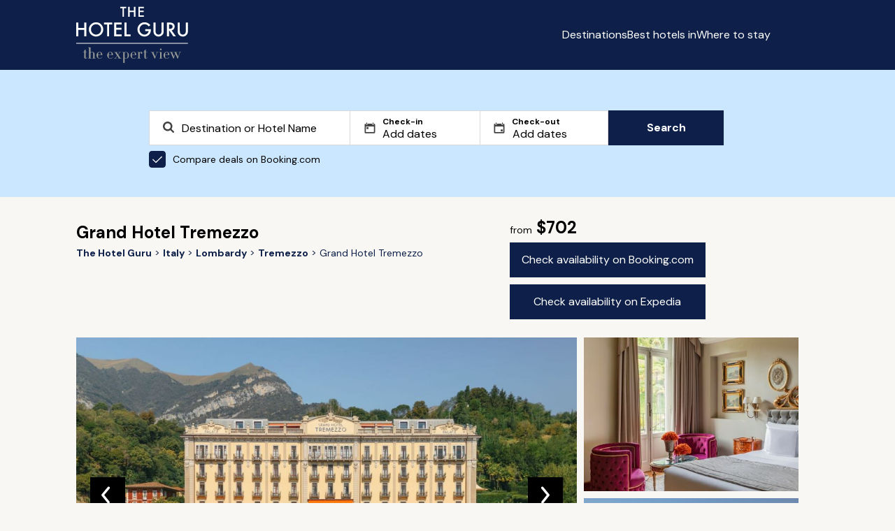

--- FILE ---
content_type: text/html; charset=utf-8
request_url: https://www.thehotelguru.com/en-us/hotel/grand-hotel-tremezzo-tremezzo
body_size: 20893
content:
<!DOCTYPE html>
<html lang="en">
<head>
<script async="" data-turbo-track="reload" src="https://ga.jspm.io/npm:es-module-shims@1.8.2/dist/es-module-shims.js"></script>
<script type="importmap" data-turbo-track="reload">{
  "imports": {
    "application": "/assets/application-8e9153c6e6f7b7537c6c7c0ec415c2b7469ccbb6ba5e67d6dd7e3e879913161b.js",
    "vue": "https://ga.jspm.io/npm:vue@3.5.4/dist/vue.esm-browser.prod.js",
    "@hotwired/turbo-rails": "/assets/turbo.min-3e48f1801baf343469811ff2c47889596fb8b7eb6d8fa63c4d81d0b94dc8c16d.js",
    "maplibre-gl": "https://ga.jspm.io/npm:maplibre-gl@4.7.1/dist/maplibre-gl.js",
    "chart.js": "https://ga.jspm.io/npm:chart.js@4.4.4/dist/chart.js",
    "@kurkle/color": "https://ga.jspm.io/npm:@kurkle/color@0.3.2/dist/color.esm.js",
    "litepicker": "https://ga.jspm.io/npm:litepicker@2.0.12/dist/litepicker.umd.js",
    "components/ScrollTop": "/assets/components/ScrollTop-33c62d8a1761b45c297f8bcf02f714ffcca31abbbd3d9587d554a3458e4336f8.js"
  }
}</script>
<link rel="modulepreload" href="/assets/application-8e9153c6e6f7b7537c6c7c0ec415c2b7469ccbb6ba5e67d6dd7e3e879913161b.js">
<link rel="modulepreload" href="https://ga.jspm.io/npm:vue@3.5.4/dist/vue.esm-browser.prod.js">
<link rel="modulepreload" href="/assets/turbo.min-3e48f1801baf343469811ff2c47889596fb8b7eb6d8fa63c4d81d0b94dc8c16d.js">
<link rel="modulepreload" href="https://ga.jspm.io/npm:maplibre-gl@4.7.1/dist/maplibre-gl.js">
<link rel="modulepreload" href="https://ga.jspm.io/npm:chart.js@4.4.4/dist/chart.js">
<link rel="modulepreload" href="https://ga.jspm.io/npm:@kurkle/color@0.3.2/dist/color.esm.js">
<link rel="modulepreload" href="https://ga.jspm.io/npm:litepicker@2.0.12/dist/litepicker.umd.js">
<link rel="modulepreload" href="/assets/components/ScrollTop-33c62d8a1761b45c297f8bcf02f714ffcca31abbbd3d9587d554a3458e4336f8.js">
<script type="module">import "application"</script>
<script>
(function(w,d,s,l,i){w[l]=w[l]||[];w[l].push({'gtm.start':new Date().getTime(),event:'gtm.js'});var f=d.getElementsByTagName(s)[0],j=d.createElement(s),dl=l!='dataLayer'?'&l='+l:'';j.async=true;j.src='https://www.googletagmanager.com/gtm.js?id='+i+dl;f.parentNode.insertBefore(j,f);})(window,document,'script','dataLayer','GTM-5G6K89S');
window.dataLayer = window.dataLayer || [];
window.dataLayer.push({ "tracking_id": "4632f95fc4ee4c0cbeabca56e80058cf" });
</script>
<meta content="text/html; charset=UTF-8" http-equiv="Content-Type">
<meta content="yes" name="mobile-web-app-capable">
<meta content="width=device-width,initial-scale=1" name="viewport">
<meta content="false" name="turbo-prefetch">
<meta name="csrf-param" content="authenticity_token" />
<meta name="csrf-token" content="5vavPjuLJInp_x_XwMQQtuByFCYMnxNmhMg_souofTH4EUp4WMqa1F0AjseZkyfITq-xV25zZwCoUBRUWwY-nA" />


<link href="/favicon.png" rel="icon" type="image/png">
<link href="/favicon.svg" rel="icon" type="image/svg+xml">
<link href="/favicon.png" rel="apple-touch-icon">
<link as="style" href="https://fonts.googleapis.com/css2?family=DM+Sans:wght@400;700&amp;display=swap" onload="this.onload=null;this.rel=&#39;stylesheet&#39;" rel="preload">
<link rel="stylesheet" href="/assets/application-2d69213384f9d4be3c43ef85ecc11796346a9e4da737fafa4324542111fa3495.css" data-turbo-track="reload" />
<title id="page-title">Grand Hotel Tremezzo, Tremezzo Review | The Hotel Guru</title>
<meta name="description" content="Read The Hotel Guru&#39;s expert review of Grand Hotel Tremezzo. Check pricing and availability to book. See the hotel&#39;s facilities and local activities. ">
<link rel="canonical" href="https://www.thehotelguru.com/en-us/hotel/grand-hotel-tremezzo-tremezzo">
<meta property="og:site_name" content="The Hotel Guru">
<script>
window.trackingProfileId = "4632f95fc4ee4c0cbeabca56e80058cf";
</script>
<meta name="sentry-trace" content="b65334f062b746b09ef16303bdfbc5d9-3c4e7fa5a5fa431e-0">
<meta name="baggage" content="sentry-trace_id=b65334f062b746b09ef16303bdfbc5d9,sentry-sample_rate=0.002,sentry-sample_rand=0.025780,sentry-sampled=false,sentry-environment=production,sentry-release=a4589577433db48ed4557e52b1ddf18fc381484b,sentry-public_key=5d26ca9ba714e9374e0641a63d8bfd37">
<link href="https://www.thehotelguru.com/de-de/hotel/grand-hotel-tremezzo-tremezzo" hreflang="de" rel="alternate">
<link href="https://www.thehotelguru.com/hotel/grand-hotel-tremezzo-tremezzo" hreflang="en" rel="alternate">
<link href="https://www.thehotelguru.com/en-ca/hotel/grand-hotel-tremezzo-tremezzo" hreflang="en-ca" rel="alternate">
<link href="https://www.thehotelguru.com/en-gb/hotel/grand-hotel-tremezzo-tremezzo" hreflang="en-gb" rel="alternate">
<link href="https://www.thehotelguru.com/en-us/hotel/grand-hotel-tremezzo-tremezzo" hreflang="en-us" rel="alternate">
<link href="https://www.thehotelguru.com/es-es/hotel/grand-hotel-tremezzo-tremezzo" hreflang="es" rel="alternate">
<link href="https://www.thehotelguru.com/fr-fr/hotel/grand-hotel-tremezzo-tremezzo" hreflang="fr" rel="alternate">
<link href="https://www.thehotelguru.com/hotel/grand-hotel-tremezzo-tremezzo" hreflang="x-default" rel="alternate">
<script type="application/ld+json">
{"@context":"https://schema.org/","@type":["Organization","OnlineBusiness"],"@id":"https://www.thehotelguru.com/#org","url":"https://www.thehotelguru.com/","name":"The Hotel Guru","alternateName":"TheHotelGuru","slogan":"The expert view","description":"Founded by leading hotel critics, The Hotel Guru provides trusted expert reviews and handpicked recommendations to help travellers find the best boutique and luxury hotels across the globe.","sameAs":["https://x.com/The_Hotel_Guru","https://www.instagram.com/the_hotel_guru/","https://www.facebook.com/thehotelguru","https://www.linkedin.com/company/the-hotel-guru/","https://uk.pinterest.com/the_hotel_guru/"],"logo":{"@type":"ImageObject","url":"https://www.thehotelguru.com/images/global/logo_mobile.png"},"address":{"@type":"PostalAddress","streetAddress":"Unit LG.03 Cargo Works, 1-2 Hatfields","addressLocality":"London","addressRegion":"London","postalCode":"SE1 9PG","addressCountry":"GB"},"contactPoint":{"@type":"ContactPoint","telephone":"+44(0)203 1370694","contactType":"Customer Service","areaServed":"World Wide"}}
</script>
<script type="application/ld+json">
{"@context":"https://schema.org/","@type":"WebSite","@id":"https://www.thehotelguru.com#website","url":"https://www.thehotelguru.com","name":"The Hotel Guru","publisher":{"@id":"https://www.thehotelguru.com#org"},"inLanguage":"en-US"}
</script>
<script type="application/ld+json">
{"@context":"https://schema.org/","@type":"Hotel","name":"Grand Hotel Tremezzo","url":"https://www.thehotelguru.com/en-us/hotel/grand-hotel-tremezzo-tremezzo","image":"https://www.thehotelguru.com/_images/89/b3/89b342805f5bca007f210b9ebb773b83/original.jpg","priceRange":"From $702","numberOfRooms":80,"address":{"@type":"PostalAddress","streetAddress":"Via Provinciale Regina, 8","addressLocality":null,"addressRegion":"Tremezzo, Italy","postalCode":"22019","addressCountry":"Lake Como"},"geo":{"@type":"GeoCoordinates","latitude":45.9847979179,"longitude":9.2285478115},"amenityFeature":[{"@type":"LocationFeatureSpecification","name":"Restaurant","value":true},{"@type":"LocationFeatureSpecification","name":"Swimming Pool","value":true},{"@type":"LocationFeatureSpecification","name":"Garden","value":true},{"@type":"LocationFeatureSpecification","name":"Hot Tub","value":true},{"@type":"LocationFeatureSpecification","name":"Tennis Court","value":true},{"@type":"LocationFeatureSpecification","name":"Gym","value":true},{"@type":"LocationFeatureSpecification","name":"Wifi","value":true},{"@type":"LocationFeatureSpecification","name":"Bar","value":true},{"@type":"LocationFeatureSpecification","name":"Wedding license","value":true},{"@type":"LocationFeatureSpecification","name":"Parking","value":true},{"@type":"LocationFeatureSpecification","name":"Safe","value":true},{"@type":"LocationFeatureSpecification","name":"Conference facilities","value":true},{"@type":"LocationFeatureSpecification","name":"Sit-out Terrace","value":true},{"@type":"LocationFeatureSpecification","name":"Bicycles available","value":true},{"@type":"LocationFeatureSpecification","name":"Outdoor dining","value":true},{"@type":"LocationFeatureSpecification","name":"Sauna/Steam","value":true},{"@type":"LocationFeatureSpecification","name":"Hairdresser/Beauty Salon","value":true},{"@type":"LocationFeatureSpecification","name":"Meeting Room","value":true},{"@type":"LocationFeatureSpecification","name":"Massage","value":true},{"@type":"LocationFeatureSpecification","name":"Library","value":true},{"@type":"LocationFeatureSpecification","name":"Billiard/pool table","value":true},{"@type":"LocationFeatureSpecification","name":"Air conditioning","value":true},{"@type":"LocationFeatureSpecification","name":"Pet friendly","value":true},{"@type":"LocationFeatureSpecification","name":"Spa","value":true},{"@type":"LocationFeatureSpecification","name":"Child friendly","value":true},{"@type":"LocationFeatureSpecification","name":"Sitting Room","value":true},{"@type":"LocationFeatureSpecification","name":"Room service","value":true},{"@type":"LocationFeatureSpecification","name":"Suites","value":true},{"@type":"LocationFeatureSpecification","name":"Concierge","value":true},{"@type":"LocationFeatureSpecification","name":"Satellite / Cable TV","value":true}],"description":null,"telephone":"+39 0344 42491"}
</script>
<script type="application/ld+json">
{"@type":"WebPage","name":"Grand Hotel Tremezzo","url":"https://www.thehotelguru.com/en-us/hotel/grand-hotel-tremezzo-tremezzo","lastReviewed":"2025-02-10","@context":"https://schema.org/"}
</script>
<script type="application/ld+json">
{"@type":"BreadcrumbList","itemListElement":[{"@type":"ListItem","position":1,"name":"The Hotel Guru","item":"https://www.thehotelguru.com/en-us"},{"@type":"ListItem","position":2,"name":"Italy","item":"https://www.thehotelguru.com/en-us/best-hotels-in/italy"},{"@type":"ListItem","position":3,"name":"Lombardy","item":"https://www.thehotelguru.com/en-us/best-hotels-in/italy/lombardy"},{"@type":"ListItem","position":4,"name":"Tremezzo","item":"https://www.thehotelguru.com/en-us/best-hotels-in/italy/tremezzo"},{"@type":"ListItem","position":5,"name":"Grand Hotel Tremezzo"}],"@context":"https://schema.org/"}
</script>
<script>!function(t,e){if(void 0===e[t]){e[t]=function(){e[t].clients.push(this),this._init=[Array.prototype.slice.call(arguments)]},e[t].clients=[];for(var r=function(t){return function(){return this["_"+t]=this["_"+t]||[],this["_"+t].push(Array.prototype.slice.call(arguments)),this}},n=["addRecord","set","trackEvent","trackPageview","ready"],s=0;s<n.length;s++){var i=n[s];e[t].prototype[i]=r(i)}var a=document.createElement("script");a.type="text/javascript",a.async=!0,a.src=("https:"===document.location.protocol?"https:":"http:")+"//cdn.treasuredata.com/sdk/td-1.5.1.js";var c=document.getElementsByTagName("script")[0];c.parentNode.insertBefore(a,c)}}("Treasure",this)</script>
</head>
<body>
<noscript>
<iframe height="0" src="https://www.googletagmanager.com/ns.html?id=GTM-5G6K89S" style="display:none;visibility:hidden" width="0"></iframe>
</noscript>
<header class="header" id="header">
<div class="container">
<div class="row">
<div class="col-1 hidden-sm"></div>
<div class="col-10 col-12-sm">
<div class="header-container">
<a aria-label="Return home" class="logo" href="/en-us">
<img alt="The Hotel Guru" class="mobile" src="/assets/global/logo_mobile-4db62adba4066218c7da798e025767ec040830f8c406b26c95d61b0c02f3f9d6.png">
<img alt="The Hotel Guru" class="desktop" src="/assets/global/logo-2e2786f4ab2f6aff73a720d72223e797b6cf9a72f300e8518f342c1930afafdb.svg">
</a>
<div class="content">
<button aria-label="Toggle sidebar" class="toggle-button" id="toggle-button"></button>
<div class="menu_container">
<ul id="menu-list">
<li><a href="/en-us/destinations">Destinations</a></li>
<li><a href="/en-us/best-hotels-in">Best hotels in</a></li>
<li><a href="/en-us/where-to-stay">Where to stay</a></li>
</ul>
<div>
<div class="switch header-switch">
<button aria-label="Selected language" class="selected-language en-us" data-locale="en-us" id="selected-language"></button>
<div class="switch_content" id="switch_content">
<a aria-label="en-ca" class="en-ca" href="/en-ca/hotel/grand-hotel-tremezzo-tremezzo" rel="">
<span></span>
<div>Canada</div>
</a>
<a aria-label="fr-fr" class="fr-fr" href="/fr-fr/hotel/grand-hotel-tremezzo-tremezzo" rel="">
<span></span>
<div>France</div>
</a>
<a aria-label="de-de" class="de-de" href="/de-de/hotel/grand-hotel-tremezzo-tremezzo" rel="">
<span></span>
<div>Germany</div>
</a>
<a aria-label="es-es" class="es-es" href="/es-es/hotel/grand-hotel-tremezzo-tremezzo" rel="">
<span></span>
<div>Spain</div>
</a>
<a aria-label="en-gb" class="en-gb" href="/en-gb/hotel/grand-hotel-tremezzo-tremezzo" rel="">
<span></span>
<div>United Kingdom</div>
</a>
<a aria-label="en-us" class="en-us" href="/en-us/hotel/grand-hotel-tremezzo-tremezzo" rel="">
<span></span>
<div>United States</div>
</a>
</div>
</div>
<script>
  document.addEventListener('turbo:load', () => {
    const initLanguageSelector = (selector) => {
      const locale = "en-us";
      const button = selector.querySelector('.selected-language');
      const menu = selector.querySelector('.switch_content');
      const links = menu ? menu.querySelectorAll('a') : [];
  
      const updateActiveState = () => {
        links.forEach(link => {
          link.classList.toggle('active', link.classList.contains(locale));
        });
      };
  
      const toggleMenu = () => {
        if (menu) {
          menu.classList.toggle('show');
        }
      };
  
      const closeMenu = (event) => {
        if (menu && button && !menu.contains(event.target) && !button.contains(event.target)) {
          menu.classList.remove('show');
        }
      };
  
      if (button) {
        button.className = `selected ${locale}`;
        button.addEventListener('click', toggleMenu);
      }
  
      if (menu) {
        updateActiveState();
      }
      document.addEventListener('click', closeMenu);
    };
  
    document.querySelectorAll('.switch').forEach(initLanguageSelector);
  });
</script>

</div>
</div>
</div>
</div>
</div>
</div>
</div>
</header>
<script src="/assets/header-cda4f538bd65f6a2380dba34c9d4b9b4219ad2659f39e4fa16544c84229cde25.js"></script>

<div class="search_form_container">
<div class="container">
<div class="row">
<div class="col-2 hidden-sm col-1-md"></div>
<div class="col-8 col-12-sm col-10-md">
<div id="search-form" class="search-form"><div class="search_form">
<div class="search_form_copy">

</div>
<form action="/en-us/search" data-bcom-url="https://www.booking.com/searchresults.html?aid=2422287&amp;label=THG-comparison-pop-under-uuid-4632f95fc4ee4c0cbeabca56e80058cf&amp;lang=en-us&amp;ss=DESTINATION&amp;ssne=DESTINATION&amp;ssne_untouched=DESTINATION" data-query-string="" data-region="" id="search_form" method="GET">
<div class="search_spt search_spt_region">
<label class="hidden" for="locname"></label>
<input autocomplete="off" class="region" id="locname" name="locname" placeholder="Destination or Hotel Name" type="text" value="">
<label class="hidden" for="lat_lng"></label>
<input class="hidden" id="lat_lng" name="lat_lng" type="text" value="">
<label class="hidden" for="top_left_lat_lng"></label>
<input class="hidden" id="top_left_lat_lng" name="top_left_lat_lng" type="text" value="">
<label class="hidden" for="bottom_right_lat_lng"></label>
<input class="hidden" id="bottom_right_lat_lng" name="bottom_right_lat_lng" type="text" value="">
<span aria-hidden="true" class="clear-icon hidden" id="clearIcon"></span>
<div class="suggestionsBox" data-no-results="No results found" id="suggestionsBox"></div>
</div>
<div class="dates">
<div class="search_spt checkin">
<label for="checkin">
Check-in
</label>
<input autocomplete="off" class="checkin hidden" id="checkin" name="checkin" placeholder="Add dates" readonly type="text" value="">
<input autocomplete="off" class="checkin" id="friendly_checkin" placeholder="Add dates" readonly type="text" value="">
</div>
<div class="search_spt checkout">
<label for="checkout">
Check-out
</label>
<input autocomplete="off" class="checkin hidden" id="checkout" name="checkout" placeholder="Add dates" readonly type="text" value="">
<input autocomplete="off" class="checkin" id="friendly_checkout" placeholder="Add dates" readonly type="text" value="">
</div>
<div class="litepicker-container" data-locale="en-us" id="litepicker-container">
<button class="close_litepicker" id="close_litepicker"></button>
</div>
</div>
<label class="toggle" for="bcom">
<input checked class="toggle-checkbox" id="bcom" type="checkbox">
Compare deals on Booking.com
</label>
<button class="btn btn-search" id="submit1" type="submit">
Search
</button>
</form>
</div>
<script src="/assets/autocomplete-e73eb437d7f6d284c17a579eef25bf42412aee4441c7b7b16278bcf97fd25647.js"></script>
<script src="/assets/search_form-9ef6eee073f32d47e124ea910533fe3f7340b004f3d7d71e0b32d3607c6b7986.js"></script>
<script src="/assets/litepicker-38e7f46879bab63d99d6dafa742ada806d140ec9c755c0dfe0a1809ef203256b.js" type="module" defer="defer"></script>
</div><script>
  document.addEventListener("turbo:after-stream-render", function() {
    const form = document.getElementById("search_form");
  
    if (form) {
      const queryString = form.getAttribute("data-query-string");
      if (queryString) {
        const url = new URL(window.location);
        url.search = new URLSearchParams(queryString).toString();
        window.history.pushState({}, '', url);
      }
    }
  
    const searchButton = document.getElementById("submit1");
    const bcomCheckbox = document.getElementById("bcom");
  
    if (searchButton && bcomCheckbox) {
      searchButton.addEventListener("click", function () {
        if (bcomCheckbox.checked) {
          if (window.dataLayer) {
            window.dataLayer.push({
              event: 'partner_click',
              click_type: 'pop-under',
              click_target: 'Booking.com'
            });
          }
        }
      });
    }
  });
</script>

</div>
</div>
</div>
</div>
<div class="hotel_page" data-bcom_id="80996" data-ean_id="58946683">
<div class="container">
<div class="row">
<div class="col-1 hidden-sm"></div>
<div class="col-10 col-12-sm">
<div class="hotel_details">
<div class="breadcrumbs">
<h1>
Grand Hotel Tremezzo
</h1>
<ul>
<li>
<a aria-label="Return home" href="/en-us">
<span>The Hotel Guru</span>
</a>
</li>
<li>
<a href="/en-us/best-hotels-in/italy">
<span>Italy</span>
</a>
</li>
<li>
<a href="/en-us/best-hotels-in/italy/lombardy">
<span>Lombardy</span>
</a>
</li>
<li>
<a href="/en-us/best-hotels-in/italy/tremezzo">
<span>Tremezzo</span>
</a>
</li>
<li>
<span>Grand Hotel Tremezzo</span>
</li>
</ul>

</div>
<div class="details">
<b>
<span>from</span>
$702
</b>
<div class="buttons">
<a class="btn" href="https://www.booking.com/searchresults.html?aid=2422287&amp;label=THG-check-availability-button-hotel-page-book-now-uuid-4632f95fc4ee4c0cbeabca56e80058cf&amp;lang=en-us&amp;dest_id=80996&amp;dest_type=hotel" id="hotel_page_booking_com_btn" rel="nofollow" target="_blank">
Check availability on Booking.com
</a>
<a class="btn" href="https://prf.hn/click/camref:1101l3WW66/pubref:THG-check-availability-button-hotel-page-book-now-uuid-4632f95fc4ee4c0cbeabca56e80058cf%09/destination:https://www.expedia.com/Hotel-Search?selected=58946683" id="hotel_page_expedia_btn" rel="nofollow" target="_blank">
Check availability on Expedia
</a>
</div>
</div>
<div class="gallery">
<div class="carousel-container">
<div class="main-carousel">
<div class="carousel-slide skeleton" style="">
<img alt="Photo of Grand Hotel Tremezzo" loading="eager" src="https://www.thehotelguru.com/_images/89/b3/89b342805f5bca007f210b9ebb773b83/s1654x900.jpg" />
<figcaption>Exterior</figcaption>
<div class="slide_number">1 / 19</div>
</div>
<div class="carousel-slide skeleton" style="display:none;">
<img alt="Park View Prestige Room" loading="lazy" src="https://www.thehotelguru.com/_images/7b/f4/7bf4281ab0564fedc45ce54b263e0cee/s1654x900.jpg" />
<figcaption>Park View Prestige Room</figcaption>
<div class="slide_number">2 / 19</div>
</div>
<div class="carousel-slide skeleton" style="display:none;">
<img alt="Rooftop Front Suite" loading="lazy" src="https://www.thehotelguru.com/_images/f9/0a/f90ab7fc3be4f9d38837a62d4b17f417/s1654x900.jpg" />
<figcaption>Rooftop Front Suite</figcaption>
<div class="slide_number">3 / 19</div>
</div>
<div class="carousel-slide skeleton" style="display:none;">
<img alt="Gourmet Restaurant" loading="lazy" src="https://www.thehotelguru.com/_images/ee/ac/eeacb92ca50b01dc4668fc66ea9b26bc/s1654x900.jpg" />
<figcaption>Gourmet Restaurant</figcaption>
<div class="slide_number">4 / 19</div>
</div>
<div class="carousel-slide skeleton" style="display:none;">
<img alt="Lobby" loading="lazy" src="https://www.thehotelguru.com/_images/e2/9d/e29dd894c5fd3f2f2f62e865f828a04a/s1654x900.jpg" />
<figcaption>Lobby</figcaption>
<div class="slide_number">5 / 19</div>
</div>
<div class="carousel-slide skeleton" style="display:none;">
<img alt="Outdoor Pool" loading="lazy" src="https://www.thehotelguru.com/_images/d0/fb/d0fb8f58b5cd9392845a05ca015b40b4/s1654x900.jpg" />
<figcaption>Outdoor Pool</figcaption>
<div class="slide_number">6 / 19</div>
</div>
<div class="carousel-slide skeleton" style="display:none;">
<img alt="Suite Greta Private Terrace" loading="lazy" src="https://www.thehotelguru.com/_images/c5/f9/c5f9345e412467c1ed0db3a8b30bb690/s1654x900.jpg" />
<figcaption>Suite Greta Private Terrace</figcaption>
<div class="slide_number">7 / 19</div>
</div>
<div class="carousel-slide skeleton" style="display:none;">
<img alt="Sala Contessa" loading="lazy" src="https://www.thehotelguru.com/_images/c3/cd/c3cd247584f3353985a4f59313892ff4/s1654x900.jpg" />
<figcaption>Sala Contessa</figcaption>
<div class="slide_number">8 / 19</div>
</div>
<div class="carousel-slide skeleton" style="display:none;">
<img alt="L&#39;Escale Trattoria and Wine Bar" loading="lazy" src="https://www.thehotelguru.com/_images/b7/14/b71420d8f24df8b2b58378a1623021a2/s1654x900.jpg" />
<figcaption>L&#39;Escale Trattoria and Wine Bar</figcaption>
<div class="slide_number">9 / 19</div>
</div>
<div class="carousel-slide skeleton" style="display:none;">
<img alt="Indoor Pool" loading="lazy" src="https://www.thehotelguru.com/_images/b3/61/b3612bb4229ccfe7248e2b820ac99c38/s1654x900.jpg" />
<figcaption>Indoor Pool</figcaption>
<div class="slide_number">10 / 19</div>
</div>
<div class="carousel-slide skeleton" style="display:none;">
<img alt="T Spa" loading="lazy" src="https://www.thehotelguru.com/_images/09/45/0945f61fe88c15f1501f8e8a100ecff2/s1654x900.jpg" />
<figcaption>T Spa</figcaption>
<div class="slide_number">11 / 19</div>
</div>
<div class="carousel-slide skeleton" style="display:none;">
<img alt="Lake View Deluxe Room" loading="lazy" src="https://www.thehotelguru.com/_images/63/86/63860ecb3af3d0f04f1601d33b9b5a08/s1654x900.jpg" />
<figcaption>Lake View Deluxe Room</figcaption>
<div class="slide_number">12 / 19</div>
</div>
<div class="carousel-slide skeleton" style="display:none;">
<img alt="Sala Musica" loading="lazy" src="https://www.thehotelguru.com/_images/56/df/56dfee8434626aecabda92c21b7fe07f/s1654x900.jpg" />
<figcaption>Sala Musica</figcaption>
<div class="slide_number">13 / 19</div>
</div>
<div class="carousel-slide skeleton" style="display:none;">
<img alt="Garden" loading="lazy" src="https://www.thehotelguru.com/_images/50/2b/502b5d89ecc827576f5cf93f84772207/s1654x900.jpg" />
<figcaption>Garden</figcaption>
<div class="slide_number">14 / 19</div>
</div>
<div class="carousel-slide skeleton" style="display:none;">
<img alt="Lake View Prestige Room" loading="lazy" src="https://www.thehotelguru.com/_images/4e/ac/4eac9f4557a5fb4dcf87830ffb74135c/s1654x900.jpg" />
<figcaption>Lake View Prestige Room</figcaption>
<div class="slide_number">15 / 19</div>
</div>
<div class="carousel-slide skeleton" style="display:none;">
<img alt="Da Giacomo al Lago" loading="lazy" src="https://www.thehotelguru.com/_images/41/d8/41d80e1001e65a242c8a4f104d562f3d/s1654x900.jpg" />
<figcaption>Da Giacomo al Lago</figcaption>
<div class="slide_number">16 / 19</div>
</div>
<div class="carousel-slide skeleton" style="display:none;">
<img alt="T Pizza" loading="lazy" src="https://www.thehotelguru.com/_images/39/57/39577ee1754135254d7fbd7ff565539b/s1654x900.jpg" />
<figcaption>T Pizza</figcaption>
<div class="slide_number">17 / 19</div>
</div>
<div class="carousel-slide skeleton" style="display:none;">
<img alt="Rooftop Corner Suite" loading="lazy" src="https://www.thehotelguru.com/_images/33/72/3372718f4fc11b505d4319da0228e3e7/s1654x900.jpg" />
<figcaption>Rooftop Corner Suite</figcaption>
<div class="slide_number">18 / 19</div>
</div>
<div class="carousel-slide skeleton" style="display:none;">
<img alt="Outdoor Pool floating on the lake" loading="lazy" src="https://www.thehotelguru.com/_images/26/3f/263f74a7948cb4d84725b744608f9ac4/s1654x900.jpg" />
<figcaption>Outdoor Pool floating on the lake</figcaption>
<div class="slide_number">19 / 19</div>
</div>
<button class="prev"></button>
<button class="next"></button>
</div>
<div class="preview-container">
<div class="preview-carousel skeleton">
<img alt="Park View Prestige Room" class="preview-img" id="preview-img-1" loading="lazy" src="https://www.thehotelguru.com/_images/7b/f4/7bf4281ab0564fedc45ce54b263e0cee/s440x440.jpg">
</div>
<div class="preview-carousel skeleton">
<img alt="Exterior" class="preview-img" id="preview-img-2" loading="lazy" src="https://www.thehotelguru.com/_images/89/b3/89b342805f5bca007f210b9ebb773b83/s440x440.jpg">
</div>
</div>
</div>
<script>
  document.addEventListener('turbo:load', function() {
    let slideIndex = 1;
    const slides = document.querySelectorAll('.carousel-slide');
    const totalSlides = slides.length;
  
    let touchStartX = 0;
    let touchEndX = 0;
  
    function showSlides(n) {
      if (n > totalSlides) slideIndex = 1;
      if (n < 1) slideIndex = totalSlides;
  
      slides.forEach(function(slide) {
        slide.style.display = 'none';
      });
  
      slides[slideIndex - 1].style.display = 'block';
  
      document.querySelectorAll('.slide_number').forEach(function(slideNumberElem) {
        slideNumberElem.textContent = `${slideIndex} / ${totalSlides}`;
      });
  
      updatePreviewImages(slideIndex);
    }
  
    function updatePreviewImages(index) {
      const previewImages = document.querySelectorAll('.preview-img');
  
      if (totalSlides === 2) {
        const nextIndex = (index % totalSlides); // This gives 0 for 1st slide and 1 for 2nd slide
        const prevIndex = (index - 1 + totalSlides) % totalSlides; // This gives the correct previous index
  
        previewImages[0].src = slides[nextIndex].querySelector('img').src; // Shows the next image
        previewImages[0].alt = slides[nextIndex].querySelector('figcaption') ? slides[nextIndex].querySelector('figcaption').textContent : '';
  
        previewImages[1].src = slides[prevIndex].querySelector('img').src; // Shows the previous image
        previewImages[1].alt = slides[prevIndex].querySelector('figcaption') ? slides[prevIndex].querySelector('figcaption').textContent : '';
      } else if (totalSlides > 2) {
        const firstPreviewIndex = (index % totalSlides);
        const secondPreviewIndex = (index + 1) % totalSlides;
  
        previewImages[0].src = slides[firstPreviewIndex].querySelector('img').src;
        previewImages[0].alt = slides[firstPreviewIndex].querySelector('figcaption') ? slides[firstPreviewIndex].querySelector('figcaption').textContent : '';
  
        previewImages[1].src = slides[secondPreviewIndex].querySelector('img').src;
        previewImages[1].alt = slides[secondPreviewIndex].querySelector('figcaption') ? slides[secondPreviewIndex].querySelector('figcaption').textContent : '';
      } else {
        previewImages.forEach(img => {
          img.src = '';
          img.alt = '';
        });
      }
    }
  
    function moveSlide(n) {
      slideIndex += n;
      showSlides(slideIndex);
    }
  
    function handleSwipe() {
      if (window.innerWidth < 800) {
        const carouselElement = document.querySelector('.carousel-container');
  
        carouselElement.addEventListener('touchstart', function(event) {
          touchStartX = event.touches[0].clientX;
        });
  
        carouselElement.addEventListener('touchend', function(event) {
          touchEndX = event.changedTouches[0].clientX;
          handleSwipeGesture();
        });
      }
    }
  
    function handleSwipeGesture() {
      const swipeThreshold = 50;
      if (touchEndX < touchStartX - swipeThreshold) {
        moveSlide(1);
      } else if (touchEndX > touchStartX + swipeThreshold) {
        moveSlide(-1);
      }
    }
  
    showSlides(slideIndex);
  
    document.querySelector('.prev')?.addEventListener('click', function() {
      moveSlide(-1);
    });
  
    document.querySelector('.next')?.addEventListener('click', function() {
      moveSlide(1);
    });
  
    window.addEventListener('resize', function() {
      showSlides(slideIndex);
      handleSwipe();
    });
  
    handleSwipe();
  });
</script>

</div>
</div>
<div class="strapline">
<cite>
“Five Star Luxury from a Grand Hotel on the water's edge of Lake Como. Elegant interiors are understated, rather than overly lavish. Glossy parquet floors, brightly coloured walls, a mixture of contemporary and Baroque furniture, spectacular views from terraces. Excellent restaurant, spa, parklands. ”
</cite>
</div>
</div>
</div>
</div>
<div class="hotel_content">
<div class="container">
<div class="row">
<div class="col-1 hidden-sm"></div>
<div class="col-10 col-12-sm">
<div class="hotel_content_container">
<div class="content_block">
<h3>Recommended for</h3>
<ul class="content">
<li>
<p>Spa breaks</p>
<ul>
<li>
<span>T-spa specialises in anti-stress and rebalancing treatments, all custom-designed with Santa Maria Novella</span>
</li>
</ul>
</li>
<li>
<p>Foodies</p>
<ul>
<li>
<span>The hotel has five dining outlets including La Terrazza Gualtiero Marchesi, a fine dining establishment</span>
</li>
</ul>
</li>
<li>
<p>Outstanding location</p>
<ul>
<li>
<span>Set right on Lake Como and commanding spectacular views, this property is hard to beat</span>
</li>
</ul>
</li>
<li>
<p>Views</p>
<ul>
<li>
<span>Wonderful views of Bellagio and the Grigne mountains</span>
</li>
</ul>
</li>
<li>
<p>5* Luxury</p>
</li>
<li>
<p>Total relaxation</p>
</li>
<li>
<p>Romantic Break</p>
</li>
<li>
<p>Restaurant</p>
<ul>
<li>
<span>Three restaurants — including one gourmet restaurant — a pizzeria and a bar</span>
</li>
</ul>
</li>
<li>
<p>Great walks</p>
<ul>
<li>
<span>Panoramic trail through the grounds that is ideal for walkers and joggers</span>
</li>
</ul>
</li>
<li>
<p>Golf</p>
<ul>
<li>
<span>7 of Italy&#39;s top 18 hole courses are close by</span>
</li>
</ul>
</li>
<li>
<p>Watersports</p>
<ul>
<li>
<span>Hire equipment from the hotel.</span>
</li>
</ul>
</li>
<li>
<p>Tennis Court</p>
<ul>
<li>
<span>Clay court on site</span>
</li>
</ul>
</li>
<li>
<p>Gym</p>
<ul>
<li>
<span>With lake views</span>
</li>
</ul>
</li>
<li>
<p>Wedding license</p>
</li>
<li>
<p>Conference facilities</p>
</li>
<li>
<p>Luxury</p>
</li>
<li>
<p>Yoga</p>
</li>
<li>
<p>Sit-out Terrace</p>
</li>
<li>
<p>Honeymoons</p>
</li>
<li>
<p>Spa</p>
</li>
<li>
<p>Grand Hotel</p>
</li>
<li>
<p>Lakeside</p>
</li>
<li>
<p>Cycling</p>
</li>
<li>
<p>Families</p>
</li>
<li>
<p>Weddings</p>
</li>
<li>
<p>Active Holiday</p>
</li>
<li>
<p>Pet friendly</p>
</li>
<li>
<p>Village</p>
</li>
<li>
<p>Child friendly</p>
</li>
<li>
<p>Sights nearby</p>
</li>
<li>
<p>Air conditioning</p>
</li>
<li>
<p>Traditional</p>
</li>
</ul>
</div>
<div class="content_block">
<h3>Facilities</h3>
<ul class="content">
<li>
<p>Rooms</p>
<span>
80 rooms in this hotel
</span>
</li>
<li>
<p>Restaurant</p>
<span>Three restaurants — including one gourmet restaurant — a pizzeria and a bar</span>
</li>
<li>
<p>Swimming Pool</p>
<span>Indoor and outdoor pool, one floatiing above Lake Como</span>
</li>
<li>
<p>Garden</p>
<span>Beautiful flower filled gardens edging the lake</span>
</li>
<li>
<p>Hot Tub</p>
<span>Outdoor hot tub with stunning lake views</span>
</li>
<li>
<p>Tennis Court</p>
<span>Clay court on site</span>
</li>
<li>
<p>Gym</p>
<span>With lake views</span>
</li>
<li>
<p>Wifi</p>
</li>
<li>
<p>Bar</p>
</li>
<li>
<p>Wedding license</p>
</li>
<li>
<p>Parking</p>
</li>
<li>
<p>Safe</p>
</li>
<li>
<p>Conference facilities</p>
</li>
<li>
<p>Sit-out Terrace</p>
</li>
<li>
<p>Bicycles available</p>
</li>
<li>
<p>Outdoor dining</p>
</li>
<li>
<p>Sauna/Steam</p>
</li>
<li>
<p>Hairdresser/Beauty Salon</p>
</li>
<li>
<p>Meeting Room</p>
</li>
<li>
<p>Massage</p>
</li>
<li>
<p>Library</p>
</li>
<li>
<p>Billiard/pool table</p>
</li>
<li>
<p>Air conditioning</p>
</li>
<li>
<p>Pet friendly</p>
</li>
<li>
<p>Spa</p>
</li>
<li>
<p>Child friendly</p>
</li>
<li>
<p>Sitting Room</p>
</li>
<li>
<p>Room service</p>
</li>
<li>
<p>Suites</p>
</li>
<li>
<p>Concierge</p>
</li>
<li>
<p>Satellite / Cable TV</p>
</li>
</ul>
</div>
<div class="content_block">
<h3>Activities</h3>
<ul class="content">
<li>
<p>Great walks</p>
<ul>
<li>
<span>Panoramic trail through the grounds that is ideal for walkers and joggers</span>
</li>
</ul>
</li>
<li>
<p>Golf</p>
<ul>
<li>
<span>7 of Italy&#39;s top 18 hole courses are close by</span>
</li>
</ul>
</li>
<li>
<p>Watersports</p>
<ul>
<li>
<span>Hire equipment from the hotel.</span>
</li>
</ul>
</li>
<li>
<p>Yoga</p>
</li>
<li>
<p>Cycling</p>
</li>
<li>
<p>Sights nearby</p>
</li>
</ul>
</div>
<div class="content_block">
<h3>Map &amp; Location</h3>
<div class="map_container">
<div id="hotel-map-13453" style="width: 100%; height: 400px;"></div>

<script type="module">
  import maplibregl from "maplibre-gl";

  function wrapLng(lng) {
    return ((((lng + 180) % 360) + 360) % 360) - 180;
  }

  const longitude = wrapLng(parseFloat(9.2285478115));
  const latitude = parseFloat(45.9847979179);

  const app = {
    markers: [],
    mapInitialized: false,
    el: document.getElementById("hotel-map-13453"),
    hotels: document.querySelectorAll('.image-container-link'),
    handleScroll: function (e) {
      let scroll = e.currentTarget.pageYOffset;
      let map = this.el.getBoundingClientRect().top;
      let isShowing = this.inViewport(this.el);

      if (scroll > map && isShowing && !this.mapInitialized) {
        this.createMap();
        this.mapInitialized = true;
        window.removeEventListener("scroll", this.handleScroll.bind(this));
      }
    },
    inViewport: function (el) {
      let box = el.getBoundingClientRect();
      return (
        box.top >= 0 &&
        box.left >= 0 &&
        box.bottom <= (window.innerHeight || document.documentElement.clientHeight) &&
        Math.floor(box.right) <= (window.innerWidth || document.documentElement.clientWidth)
      );
    },
    createMap: function () {
      this.hotels = document.querySelectorAll('.image-container-link');

      const map = new maplibregl.Map({
        container: this.el.id,
        style: 'https://maps.geo.eu-west-1.amazonaws.com/maps/v0/maps/esrinav/style-descriptor?key=v1.public.[base64].ZGQzZDY2OGQtMWQxMy00ZTEwLWIyZGUtOGVjYzUzMjU3OGE4',
        center: [longitude, latitude],
        zoom: 12
      });

      map.setRenderWorldCopies(true);
      map.scrollZoom.disable();

      map.on('mouseenter', () => {
        map.scrollZoom.enable();
      });

      map.on('mouseleave', () => {
        map.scrollZoom.disable();
      });

      map.addControl(new maplibregl.NavigationControl(), 'top-left');
      map.addControl(new maplibregl.FullscreenControl(), 'top-right');
      map.addControl(new maplibregl.ScaleControl(), 'bottom-right');

      const bounds = new maplibregl.LngLatBounds();
      const coords = [];

      const mainTitle = document.querySelector('h1') ? document.querySelector('h1').textContent.trim() : 'Default Title';

      const mainImage = document.querySelector('.main-carousel .carousel-slide img')
        ? document.querySelector('.main-carousel .carousel-slide img').src
        : null;

      const breadcrumb = document.querySelector('.breadcrumbs ul');
      const items = breadcrumb.querySelectorAll('li');
      let region = '';
      let city = '';

      items.forEach((item) => {
          const span = item.querySelector('span[property="name"]');
          const position = item.querySelector('meta[property="position"]');

          if (span && position) {
              const positionValue = parseInt(position.content, 10);

              if (positionValue === 2) {
                  region = span.textContent.trim();
              } else if (positionValue === 3) {
                  city = span.textContent.trim();
              }
          }
      });

      const location = city && region ? `${city} (${region})` : '';

      const mainPopup = new maplibregl.Popup({ offset: 25 })
        .setHTML(`
          <div class="popup-content">
            ${mainImage ? `<img src="${mainImage}" alt="${mainTitle}" style="width: 100px; border-radius: 5px;">` : ''}
            <div class="details">
              <h3>${mainTitle}</h3>
              <p>${location}</>
            </div>
          </div>
        `);

      const mainMarker = new maplibregl.Marker()
        .setLngLat([longitude, latitude])
        .setPopup(mainPopup)
        .addTo(map);

      mainMarker.getElement().classList.add('main');

      // When there are no neaby hotels don't zoom in too closely and make the map useless
      if (this.hotels.length === 0) {
        const delta = 0.002;
        coords.push({ lat: latitude + delta, lng: wrapLng(longitude + delta) });
        coords.push({ lat: latitude - delta, lng: wrapLng(longitude - delta) });
      } else {
        coords.push({ lat: latitude, lng: longitude });
      }

      this.markers.push({
        id: 'main-marker',
        marker: mainMarker
      });

      this.hotels.forEach((hotel) => {
        const title = hotel.querySelector('.caption').textContent.trim();
        const lat = parseFloat(hotel.dataset.latitude);
        const lng = wrapLng(parseFloat(hotel.dataset.longitude));
        const id = hotel.id;
        const link = hotel.getAttribute('href');
        const imageSrc = hotel.querySelector('img').getAttribute('src');
        const region = hotel.dataset.region;
        const city = hotel.dataset.city;
        const location = city && region
            ? `${city} (${region})`
            : city
                ? city
                : region
                    ? region
                    : '';

        coords.push({ lat, lng });

        const popupContent = `
          <div>
            <a href="${link}" target="_blank">
              <div class="popup-content">
                <img src="${imageSrc}" alt="${title}" style="width: 100px; border-radius: 5px;">
                <div class="details">
                  <h3>${title}</h3>
                  <p>${location}</p>
                </div>
              </div>
            </a>
          </div>
        `;

        const popup = new maplibregl.Popup({ offset: 25 }).setHTML(popupContent);

        const marker = new maplibregl.Marker()
          .setLngLat([lng, lat])
          .setPopup(popup)
          .addTo(map);

        this.markers.push({
          id,
          marker
        });
      });

      if (coords.length) {
        const lngs = coords.map(c => c.lng);
        const minLng = Math.min(...lngs);
        const maxLng = Math.max(...lngs);

        const fixedCoords =
          (maxLng - minLng > 180)
            ? coords.map(c => ({ lat: c.lat, lng: c.lng < 0 ? c.lng + 360 : c.lng }))
            : coords;

        fixedCoords.forEach(c => bounds.extend([c.lng, c.lat]));
      }

      map.fitBounds(bounds, { padding: 40 });
      map.once('idle', () => map.resize());

      this.addHotelListeners();
    },
    addHotelListeners: function () {
      this.hotels.forEach((hotel) => {
        const id = hotel.id;
        const markerData = this.markers.find(marker => marker.id === id);

        if (markerData) {
          hotel.addEventListener('mouseenter', () => {
            this.addMarkerHoverClass(markerData.marker.getElement());
          });

          hotel.addEventListener('mouseleave', () => {
            this.removeMarkerHoverClass(markerData.marker.getElement());
          });
        }
      });
    },
    addMarkerHoverClass: function(markerElement) {
      markerElement.classList.add('hovered-marker');
    },

    removeMarkerHoverClass: function(markerElement) {
      markerElement.classList.remove('hovered-marker');
    },
  };

  document.addEventListener("turbo:load", function () {
    window.addEventListener("scroll", function (e) {
      app.handleScroll(e);
    });
  });
</script>

<style>
  .hovered-marker {
    z-index: 1;
  }

  .hovered-marker svg {
    transform: scale(1.2);
    transition: transform 0.3s ease;
  }

  .hovered-marker g[fill="#3FB1CE"] {
    fill: #55d6be !important;
  }

  .maplibregl-marker svg {
    transition: transform 0.3s ease;
  }

  .maplibregl-marker {
    &.main {
      svg {
        transform: scale(1.2);
        transition: transform 0.3s ease;

        g[fill="#3FB1CE"] {
          fill: #55d6be !important;
        }
      }
    }
    &:hover {
      &.main {
        svg {
          transform: scale(1.2);
          transition: transform 0.3s ease;

          g[fill="#3FB1CE"] {
            fill: #55d6be !important;
          }
        }
      }
    }
  }
</style>

</div>
</div>
<div class="content_block">
<h3>Video</h3>
<div>
<iframe width="560" height="315" src="//www.youtube.com/embed/sxSGIBnyN-o" frameborder="0" allowfullscreen loading="lazy"></iframe>
</div>
</div>
</div>
</div>
</div>
</div>
</div>

<div class="reviews">
<div class="container">
<div class="row">
<div class="col-1 hidden-sm"></div>
<div class="col-10 col-12-sm">
<div class="reviews_container">
<h2>Other reviews</h2>
<div>
<div class="review first">
<h3>20 Best stays by the Italian lakes</h3>
<p></p>
<p>
Originally published by
<a href="http://www.thetimes.co.uk/tto/travel/destinations/italy/article3814430.ece">The Times</a>
</p>
</div>
</div>
</div>
</div>
</div>
</div>
</div>

<div class="featured_grid" id="featured_locations">
<div class="container">
<div class="row">
<div class="col-1 hidden-sm"></div>
<div class="col-10 col-12-sm">
<div class="content">
<div>
<h2>
Browse more hotels nearby
</h2>
<a class="btn" href="/en-us/best-hotels-in/italy/tremezzo">
View all
</a>
</div>
<div class="grid">
<a id="13623" title="Hotel Florence" data-latitude="45.987920743767" data-longitude="9.2606377601624" data-city="Bellagio Como" data-region="Lake Como" class="image-container-link" href="/en-us/hotel/hotel-florence-bellagio"><div class="image-container">
<img loading="lazy" alt="Hotel Florence" src="https://www.thehotelguru.com/_images/04/03/0403a47805659462f7e9002c7700e731/s440x440.jpg" />
<div class="caption">Hotel Florence</div>
</div>
</a><a id="157907" title="Grand Hotel Villa Serbelloni" data-latitude="45.9889422342" data-longitude="9.2609274387" data-city="Lake Como" data-region="Italy" class="image-container-link" href="/en-us/hotel/grand-hotel-villa-serbelloni-bellagio"><div class="image-container">
<img loading="lazy" alt="Grand Hotel Villa Serbelloni" src="https://www.thehotelguru.com/_images/3b/7f/3b7f4160442de95157d4d31e062a79d4/s440x440.jpg" />
<div class="caption">Grand Hotel Villa Serbelloni</div>
</div>
</a><a id="61523" title="Hotel Belvedere, Bellagio" data-latitude="45.98283" data-longitude="9.261724" data-city="Bellagio" data-region="Italy" class="image-container-link" href="/en-us/hotel/hotel-belvedere-bellagio-bellagio"><div class="image-container">
<img loading="lazy" alt="Hotel Belvedere, Bellagio" src="https://www.thehotelguru.com/_images/09/71/097116ac5d77c380fee4d0b2a78f9211/s440x440.jpg" />
<div class="caption">Hotel Belvedere, Bellagio</div>
</div>
</a></div>
</div>
</div>
</div>
</div>
</div>

<div class="sign_up" id="sign_up">
<div class="container">
<div class="row">
<div class="col-1 hidden-sm"></div>
<div class="col-10 col-12-sm">
<div class="content">
<div class="copy_block_container">
<h3>Sign up to our weekly newsletter</h3>
<p>
No spam. Only sweet updates about the latest hotel openings and the best places to stay.
</p>
</div>
<form action="/newsletter_signups" class="form" method="post" name="sign_form">
<input autocomplete="email" name="email" placeholder="Email" required type="email">
<button class="btn light" type="submit">
Sign up
</button>
</form>
<div class="success_message hidden" id="success_message">
<p>Thank you for signing up for our newsletter!</p>
</div>
</div>
</div>
</div>
</div>
</div>
<script>
  document.addEventListener('DOMContentLoaded', function () {
    const form = document.forms['sign_form'];
    const successMessage = document.getElementById('success_message');
  
    function showSuccessMessage() {
      form.classList.add('hidden');
      successMessage.classList.remove('hidden');
    }
  
    function trackSignupEvent(email) {
      if (window.td) {
        const trackingProfileId = window.trackingProfileId;
        window.td.trackEvent('email_sign_up', {
          locale: "en-us",
          trackingProfileID: trackingProfileId,
          value: {
            email: email
          }
        });
        window.td.set('$global', 'td_global_id', 'td_global_id');
      }
    }
  
    form.addEventListener('submit', async function (event) {
      event.preventDefault();
      const email = form.elements['email'].value;
      const url = window.location.href;
  
      fetch('/newsletter_signups', {
        method: "POST",
        headers: {
          "Content-Type": "application/json",
          "Referer": window.location.href
        },
        body: JSON.stringify({ email, url })
      })
      .then(response => {
        if (response.ok) {
          showSuccessMessage();
          trackSignupEvent(email);
          return response.json();
        }
        if (response.status === 400) throw new Error("Invalid email address.");
        if (response.status === 422) throw new Error("Unprocessable entity.");
        throw new Error("Unexpected error occurred.");
      })
      .then(data => console.log("Response data:", data))
      .catch(error => console.error('Error:', error.message));
    });
  });
</script>

<div class="sticky_banner" id="sticky_banner">
<div class="container">
<div class="row">
<div class="col-1 hidden-sm"></div>
<div class="col-10 col-12-sm">
<a class="btn" href="https://www.booking.com/searchresults.html?aid=2422287&amp;label=THG-check-availability-button-hotel-page-book-now-uuid-4632f95fc4ee4c0cbeabca56e80058cf&amp;lang=en-us&amp;dest_id=80996&amp;dest_type=hotel" id="sticky-banner-button" target="_blank">
Check availability on Booking.com
</a>
</div>
</div>
</div>
</div>
</div>
<div id="app">
<scroll-top class="hotel_page"></scroll-top>
</div>
<script>
  document.addEventListener("DOMContentLoaded", function() {
    const hotelId = "13453";
    const hotelTitle = "Grand Hotel Tremezzo";
    const hotelUrl = window.location.href;
    const hotelPage = document.getElementsByClassName('hotel_page')[0];
    const expediaID = hotelPage?.dataset.expedia_id || null;
    const bcomID = hotelPage?.dataset.bcom_id || null;
    const bookingComButton = document.getElementById("hotel_page_booking_com_btn") || null;
    const expediaButton = document.getElementById("hotel_page_expedia_btn") || null;
    const lateroomsButton = document.getElementById("hotel_page_laterooms_btn") || null;
    const hotelWebsiteLink = document.getElementById("hotel_website_link") || null;
    const searchFormContainer = document.getElementsByClassName('search_form_container')[0];
    const stickyBannerButton = document.getElementById("sticky-banner-button") || null;
  
    const newHotel = {
      id: hotelId,
      title: hotelTitle,
      url: hotelUrl
    };
  
    let viewedProperties = JSON.parse(localStorage.getItem("viewedProperties") || "[]");
    const exists = viewedProperties.some(property => property.id === hotelId);
  
    if (!exists) {
      viewedProperties.unshift(newHotel);
      viewedProperties = viewedProperties.slice(0, 3);
    }
  
    localStorage.setItem("viewedProperties", JSON.stringify(viewedProperties));
  
    const banner = document.getElementById("sticky_banner");
  
    function handleScroll() {
      const scrollPosition = window.scrollY;
      const viewportHeight = window.innerWidth > 800 ? 400 : 800;
  
      if (scrollPosition > viewportHeight) {
        if (!banner.classList.contains("visible")) {
          banner.classList.add("visible");
        }
      } else {
        if (banner.classList.contains("visible")) {
          banner.classList.remove("visible");
        }
      }
    }
  
    window.addEventListener('scroll', handleScroll);
  
    const getCookie = (name) => {
      if (typeof document !== `undefined`){
          const value = `; ${document.cookie}`;
          const parts = value.split(`; ${name}=`);
          let result;
  
          if (parts.length >= 2) {
              if(name === "tracking_profile_id") {
                  result = parts.pop().split(';').shift();
                  if(result.charAt(0) === ',') {
                      result  = result.substring(1);
                  }
                  return result
              }
              return parts.pop().split(';').shift()
          } else {
              return false
          }
      }
    }
  
    function setupPartnerButton(button, supplierName) {
      if (button) {
        button.addEventListener("click", function() {
          if (window.td) {
            let url = button?.getAttribute("href");
            const trackingData = {
              trackingProfileID: window.trackingProfileId,
              locale: "en-us",
              value: {
                button_type: "check_availability",
                button_name: "check_availability",
                partner: supplierName,
                property_id: hotelId,
                destination_url : url
              }
            };
  
            if (supplierName === "booking_com" || supplierName === "expedia") {
              trackingData.value.ga4Cookie = getCookie("_ga_441Q0BCT69");
              trackingData.value.gaclient = getCookie("_ga");
  
              // send data to GTM
              if (window.dataLayer) {
                window.dataLayer.push({
                  event: 'partner_click',
                  click_type: 'button',
                  click_target: supplierName
                });
              }
            }
  
            window.td.trackEvent('click_to_partner_website', trackingData);
            window.td.set('$global', 'td_global_id', 'td_global_id');
          }
        });
      }
    }
  
    if (bookingComButton) {
      setupPartnerButton(bookingComButton, 'booking_com');
    }
  
    if (expediaButton) {
      setupPartnerButton(expediaButton, 'expedia');
    }
  
    if (lateroomsButton) {
      setupPartnerButton(lateroomsButton, 'my_luxury_hotel');
    }
  
    if (hotelWebsiteLink) {
      setupPartnerButton(hotelWebsiteLink, 'hotel_direct');
    }
  
    if (stickyBannerButton) {
      setupPartnerButton(stickyBannerButton, "booking_com")
    }
  
    if (document.referrer.includes(window.location.hostname)) {
       searchFormContainer.classList.add('disable');
    }
  
    if (window.td) {
      window.td.trackEvent('property_view', {
        trackingProfileID: window.trackingProfileId,
        locale: "en-us",
        value: {
          expedia_id: expediaID,
          bcom_id: bcomID
        }
      });
      window.td.set('$global', 'td_global_id', 'td_global_id');
    }
  });
</script>

<footer class="footer" id="footer">
<div class="container">
<div class="row">
<div class="col-1 hidden-sm"></div>
<div class="col-10 col-12-sm">
<div class="footer_content">
<a aria-label="Return home" class="logo" href="/en-us">
<img alt="The Hotel Guru" class="mobile" src="/assets/global/logo_mobile-4db62adba4066218c7da798e025767ec040830f8c406b26c95d61b0c02f3f9d6.png">
<img alt="The Hotel Guru" class="desktop" src="/assets/global/logo_mobile-4db62adba4066218c7da798e025767ec040830f8c406b26c95d61b0c02f3f9d6.png">
</a>
<div></div>
<ul>
<li>
<b>
<a aria-label="Return home" href="/en-us">
The Hotel Guru
</a>
</b>
</li>
<li>
<a href="/en-us/destinations">
Destinations
</a>
</li>
<li>
<a href="/en-us/best-hotels-in">
Best hotels in
</a>
</li>
<li>
<a href="/en-us/where-to-stay">
Where to stay
</a>
</li>
<li>
<a href="/en-us/the-gurus">
About us
</a>
</li>
<li>
<a href="/privacy-policy">
Privacy policy
</a>
</li>
<li>
<a href="/en-us/cookies">
Cookies
</a>
</li>
<li>
<a href="/en-us/terms">
Terms of use
</a>
</li>
<li>
<a href="/en-us/advice-and-booking/enquire">
Contact us
</a>
</li>
</ul>
<p class="copyright">
Copyright © The Hotel Guru 2026
</p>
<div class="language_selector">
<div class="switch">
<button aria-label="Selected language" class="selected-language en-us" data-locale="en-us" id="selected-language"></button>
<div class="switch_content" id="switch_content">
<a aria-label="en-ca" class="en-ca" href="/en-ca/hotel/grand-hotel-tremezzo-tremezzo" rel="">
<span></span>
<div>Canada</div>
</a>
<a aria-label="fr-fr" class="fr-fr" href="/fr-fr/hotel/grand-hotel-tremezzo-tremezzo" rel="">
<span></span>
<div>France</div>
</a>
<a aria-label="de-de" class="de-de" href="/de-de/hotel/grand-hotel-tremezzo-tremezzo" rel="">
<span></span>
<div>Germany</div>
</a>
<a aria-label="es-es" class="es-es" href="/es-es/hotel/grand-hotel-tremezzo-tremezzo" rel="">
<span></span>
<div>Spain</div>
</a>
<a aria-label="en-gb" class="en-gb" href="/en-gb/hotel/grand-hotel-tremezzo-tremezzo" rel="">
<span></span>
<div>United Kingdom</div>
</a>
<a aria-label="en-us" class="en-us" href="/en-us/hotel/grand-hotel-tremezzo-tremezzo" rel="">
<span></span>
<div>United States</div>
</a>
</div>
</div>
<script>
  document.addEventListener('turbo:load', () => {
    const initLanguageSelector = (selector) => {
      const locale = "en-us";
      const button = selector.querySelector('.selected-language');
      const menu = selector.querySelector('.switch_content');
      const links = menu ? menu.querySelectorAll('a') : [];
  
      const updateActiveState = () => {
        links.forEach(link => {
          link.classList.toggle('active', link.classList.contains(locale));
        });
      };
  
      const toggleMenu = () => {
        if (menu) {
          menu.classList.toggle('show');
        }
      };
  
      const closeMenu = (event) => {
        if (menu && button && !menu.contains(event.target) && !button.contains(event.target)) {
          menu.classList.remove('show');
        }
      };
  
      if (button) {
        button.className = `selected ${locale}`;
        button.addEventListener('click', toggleMenu);
      }
  
      if (menu) {
        updateActiveState();
      }
      document.addEventListener('click', closeMenu);
    };
  
    document.querySelectorAll('.switch').forEach(initLanguageSelector);
  });
</script>

</div>
<div class="social_bar">
<a aria-label="Follow The Hotel Guru on Twitter" class="twitter" href="https://twitter.com/The_Hotel_Guru" rel="nofollow" target="_blank">
<img alt="Twitter" src="[data-uri]">
</a>
<a aria-label="Follow The Hotel Guru on Facebook" class="fb" href="https://www.facebook.com/pages/The-Hotel-Guru/112527392107595" rel="nofollow" target="_blank">
<img alt="Facebook" src="[data-uri]">
</a>
<a aria-label="Follow The Hotel Guru on Instagram" class="instagram" href="https://www.instagram.com/the_hotel_guru/" rel="nofollow" target="_blank">
<img alt="Instagram" src="[data-uri]">
</a>
<a aria-label="Follow The Hotel Guru on Pinterest" class="pinterest" href="https://www.pinterest.co.uk/bestplacestostay/" rel="nofollow" target="_blank">
<img alt="Pinterest" src="[data-uri]">
</a>
</div>
</div>
</div>
</div>
</div>
</footer>

</body>
<script>
  window.td = window.Treasure ? new window.Treasure({
    host: 'in.treasuredata.com',
    writeKey: '6494/0c677229366728ed4ae683e9a71cd66df7161506',
    database: 'thg_events_production'
  }) : null;
  
  document.addEventListener('DOMContentLoaded', function () {
  
    function trackPageViewEvent() {
    const locale = "en-us";
      if (window.td) {
        window.td.trackEvent('pageviews', {
          trackingProfileID: window.trackingProfileId,
          locale: locale
        });
        window.td.set('$global', 'td_global_id', 'td_global_id');
      }
    }
  
    trackPageViewEvent();
    document.addEventListener('click', function(event) {
      let clickedElement = event.target;
      if (window.td) {
        window.td.trackEvent('page_click_events', {
          trackingProfileID: window.trackingProfileId,
          value: {
            text: clickedElement.innerText || clickedElement.textContent || '',
            url: clickedElement.href || '',
            target: clickedElement.target || '',
            id: clickedElement.id || '',
            classes: clickedElement.className || '',
            element: clickedElement.tagName || '',
            page: window.location.href
          }
        });
        window.td.set('$global', 'td_global_id', 'td_global_id');
      }
    });
  
    // TODO - references to the getCookie constant could probably be replaced with this function
    function getTrackingCookie(name) {
      if (typeof document !== `undefined`){
        const value = `; ${document.cookie}`;
        const parts = value.split(`; ${name}=`);
        let result;
  
        if (parts.length >= 2) {
            if(name === "tracking_profile_id") {
                result = parts.pop().split(';').shift();
                if(result.charAt(0) === ',') {
                    result  = result.substring(1);
                }
                return result
            }
            return parts.pop().split(';').shift()
        } else {
            return false
        }
      }
    }
  
    document.addEventListener('click', function(e) {
      const link = e.target.closest('a[data-pu-bhi-url]');
      if (!link) return;
  
      const bcomUrl = link.dataset.puBhiUrl;
      if (!bcomUrl) return;
  
      e.preventDefault();
  
      try {
        const url = new URL(link.href);
        url.searchParams.append('pu_bhi', 'true');
  
        if (window.td) {
          window.td.trackEvent("click_to_partner_website", {
            trackingProfileID: window.trackingProfileId,
            locale: "en-us",
            value: {
              text: link.innerText,
              url: url.toString(),
              bcom_url: bcomUrl,
              page: window.location.href,
              ga4Cookie: getTrackingCookie("_ga_441Q0BCT69"),
              gaclient: getTrackingCookie("_ga")
            }
          });
  
          window.td.set('$global', 'td_global_id', 'td_global_id');
        }
  
        window.open(url.toString(), '_blank');
        window.open(bcomUrl, '_self');
      } catch (error) {
        console.error('Error in click handler:', error);
        if (link.target) {
          window.open(link.href, link.target);
        } else {
          window.location.href = link.href;
        }
      }
    }, true); // use capture phase to ensure we catch the event before other handlers which may break popunder
  });
</script>
</html>
